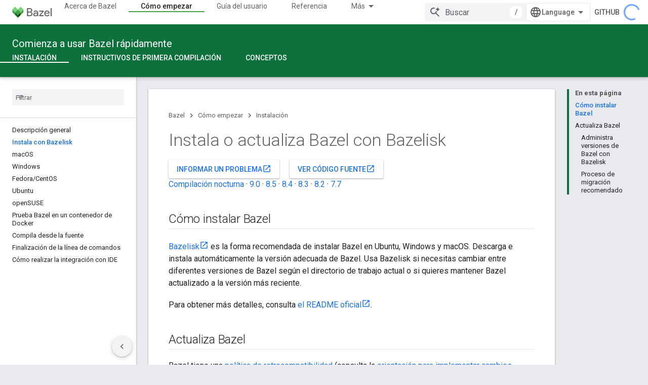

--- FILE ---
content_type: text/html; charset=utf-8
request_url: https://bazel.google.cn/versions/6.4.0/install/bazelisk?authuser=0&hl=es-419
body_size: 15312
content:









<!doctype html>
<html 
      lang="es-419-x-mtfrom-en"
      dir="ltr">
  <head>
    <meta name="google-signin-client-id" content="721724668570-nbkv1cfusk7kk4eni4pjvepaus73b13t.apps.googleusercontent.com"><meta name="google-signin-scope"
          content="profile email"><meta property="og:site_name" content="Bazel">
    <meta property="og:type" content="website"><meta name="googlebot" content="noindex"><meta name="theme-color" content="#0c713a"><meta charset="utf-8">
    <meta content="IE=Edge" http-equiv="X-UA-Compatible">
    <meta name="viewport" content="width=device-width, initial-scale=1">
    

    <link rel="manifest" href="/_pwa/bazel/manifest.json"
          crossorigin="use-credentials">
    <link rel="preconnect" href="//www.gstatic.cn" crossorigin>
    <link rel="preconnect" href="//fonts.gstatic.cn" crossorigin>
    <link rel="preconnect" href="//fonts.googleapis.cn" crossorigin>
    <link rel="preconnect" href="//apis.google.com" crossorigin>
    <link rel="preconnect" href="//www.google-analytics.com" crossorigin><link rel="stylesheet" href="//fonts.googleapis.cn/css?family=Roboto:300,400,400italic,500,500italic,700,700italic|Roboto+Mono:400,500,700&display=swap">
      <link rel="stylesheet"
            href="//fonts.googleapis.cn/css2?family=Material+Icons&family=Material+Symbols+Outlined&display=block"><link rel="stylesheet" href="https://www.gstatic.cn/devrel-devsite/prod/v5ecaab6967af5bdfffc1b93fe7d0ad58c271bf9f563243cec25f323a110134f0/bazel/css/app.css">
      <link rel="shortcut icon" href="https://www.gstatic.cn/devrel-devsite/prod/v5ecaab6967af5bdfffc1b93fe7d0ad58c271bf9f563243cec25f323a110134f0/bazel/images/favicon-prod.png">
    <link rel="apple-touch-icon" href="https://www.gstatic.cn/devrel-devsite/prod/v5ecaab6967af5bdfffc1b93fe7d0ad58c271bf9f563243cec25f323a110134f0/bazel/images/touchicon-180.png"><link rel="canonical" href="https://bazel.google.cn/versions/6.4.0/install/bazelisk?hl=es-419">
      <link rel="alternate" hreflang="en-cn"
          href="https://bazel.google.cn/versions/6.4.0/install/bazelisk" /><link rel="alternate" hreflang="x-default" href="https://bazel.google.cn/versions/6.4.0/install/bazelisk" /><link rel="alternate" hreflang="zh-Hans-cn"
          href="https://bazel.google.cn/versions/6.4.0/install/bazelisk?hl=zh-cn" /><link rel="alternate" hreflang="zh-Hant-cn"
          href="https://bazel.google.cn/versions/6.4.0/install/bazelisk?hl=zh-tw" /><link rel="alternate" hreflang="hi-cn"
          href="https://bazel.google.cn/versions/6.4.0/install/bazelisk?hl=hi" /><link rel="alternate" hreflang="id-cn"
          href="https://bazel.google.cn/versions/6.4.0/install/bazelisk?hl=id" /><link rel="alternate" hreflang="ja-cn"
          href="https://bazel.google.cn/versions/6.4.0/install/bazelisk?hl=ja" /><link rel="alternate" hreflang="ko-cn"
          href="https://bazel.google.cn/versions/6.4.0/install/bazelisk?hl=ko" /><link rel="alternate" hreflang="pt-BR-cn"
          href="https://bazel.google.cn/versions/6.4.0/install/bazelisk?hl=pt-br" /><link rel="alternate" hreflang="es-419-cn"
          href="https://bazel.google.cn/versions/6.4.0/install/bazelisk?hl=es-419" /><link rel="alternate" hreflang="th-cn"
          href="https://bazel.google.cn/versions/6.4.0/install/bazelisk?hl=th" /><link rel="alternate" hreflang="tr-cn"
          href="https://bazel.google.cn/versions/6.4.0/install/bazelisk?hl=tr" /><link rel="alternate" hreflang="vi-cn"
          href="https://bazel.google.cn/versions/6.4.0/install/bazelisk?hl=vi" /><link rel="alternate" hreflang="en"
          href="https://bazel.build/versions/6.4.0/install/bazelisk" /><link rel="alternate" hreflang="x-default" href="https://bazel.build/versions/6.4.0/install/bazelisk" /><link rel="alternate" hreflang="zh-Hans"
          href="https://bazel.build/versions/6.4.0/install/bazelisk?hl=zh-cn" /><link rel="alternate" hreflang="zh-Hant"
          href="https://bazel.build/versions/6.4.0/install/bazelisk?hl=zh-tw" /><link rel="alternate" hreflang="hi"
          href="https://bazel.build/versions/6.4.0/install/bazelisk?hl=hi" /><link rel="alternate" hreflang="id"
          href="https://bazel.build/versions/6.4.0/install/bazelisk?hl=id" /><link rel="alternate" hreflang="ja"
          href="https://bazel.build/versions/6.4.0/install/bazelisk?hl=ja" /><link rel="alternate" hreflang="ko"
          href="https://bazel.build/versions/6.4.0/install/bazelisk?hl=ko" /><link rel="alternate" hreflang="pt-BR"
          href="https://bazel.build/versions/6.4.0/install/bazelisk?hl=pt-br" /><link rel="alternate" hreflang="es-419"
          href="https://bazel.build/versions/6.4.0/install/bazelisk?hl=es-419" /><link rel="alternate" hreflang="th"
          href="https://bazel.build/versions/6.4.0/install/bazelisk?hl=th" /><link rel="alternate" hreflang="tr"
          href="https://bazel.build/versions/6.4.0/install/bazelisk?hl=tr" /><link rel="alternate" hreflang="vi"
          href="https://bazel.build/versions/6.4.0/install/bazelisk?hl=vi" /><title>Instala o actualiza Bazel con Bazelisk</title>

<meta property="og:title" content="Instala o actualiza Bazel con Bazelisk"><meta property="og:url" content="https://bazel.google.cn/versions/6.4.0/install/bazelisk?hl=es-419"><meta property="og:locale" content="es_419"><script type="application/ld+json">
  {
    "@context": "https://schema.org",
    "@type": "Article",
    
    "headline": "Instala o actualiza Bazel con Bazelisk"
  }
</script><link rel="alternate machine-translated-from" hreflang="en"
        href="https://bazel.google.cn/versions/6.4.0/install/bazelisk?hl=en&amp;authuser=0">
  

  

  


    
      <link rel="stylesheet" href="/extras.css"></head>
  <body class="color-scheme--light"
        template="page"
        theme="bazel-theme"
        type="article"
        
        
        
        layout="docs"
        
        block-apix
        
        
        
        display-toc
        pending>
  
    <devsite-progress type="indeterminate" id="app-progress"></devsite-progress>
  
  
    <a href="#main-content" class="skip-link button">
      
      Ir al contenido principal
    </a>
    <section class="devsite-wrapper">
      <devsite-cookie-notification-bar></devsite-cookie-notification-bar><devsite-header role="banner">
  
    





















<div class="devsite-header--inner" data-nosnippet>
  <div class="devsite-top-logo-row-wrapper-wrapper">
    <div class="devsite-top-logo-row-wrapper">
      <div class="devsite-top-logo-row">
        <button type="button" id="devsite-hamburger-menu"
          class="devsite-header-icon-button button-flat material-icons gc-analytics-event"
          data-category="Site-Wide Custom Events"
          data-label="Navigation menu button"
          visually-hidden
          aria-label="Abrir menú">
        </button>
        
<div class="devsite-product-name-wrapper">

  <a href="/" class="devsite-site-logo-link gc-analytics-event"
   data-category="Site-Wide Custom Events" data-label="Site logo" track-type="globalNav"
   track-name="bazel" track-metadata-position="nav"
   track-metadata-eventDetail="nav">
  
  <picture>
    
    <img src="https://www.gstatic.cn/devrel-devsite/prod/v5ecaab6967af5bdfffc1b93fe7d0ad58c271bf9f563243cec25f323a110134f0/bazel/images/lockup.svg" class="devsite-site-logo" alt="Bazel">
  </picture>
  
</a>



  
  
  <span class="devsite-product-name">
    <ul class="devsite-breadcrumb-list"
  >
  
  <li class="devsite-breadcrumb-item
             ">
    
    
    
      
      
    
  </li>
  
</ul>
  </span>

</div>
        <div class="devsite-top-logo-row-middle">
          <div class="devsite-header-upper-tabs">
            
              
              
  <devsite-tabs class="upper-tabs">

    <nav class="devsite-tabs-wrapper" aria-label="Pestañas superiores">
      
        
          <tab  >
            
    <a href="https://bazel.google.cn/versions/6.4.0/about?authuser=0&amp;hl=es-419"
    class="devsite-tabs-content gc-analytics-event "
      track-metadata-eventdetail="https://bazel.google.cn/versions/6.4.0/about?authuser=0&amp;hl=es-419"
    
       track-type="nav"
       track-metadata-position="nav - acerca de bazel"
       track-metadata-module="primary nav"
       
       
         
           data-category="Site-Wide Custom Events"
         
           data-label="Tab: Acerca de Bazel"
         
           track-name="acerca de bazel"
         
       >
    Acerca de Bazel
  
    </a>
    
  
          </tab>
        
      
        
          <tab  class="devsite-active">
            
    <a href="https://bazel.google.cn/versions/6.4.0/start?authuser=0&amp;hl=es-419"
    class="devsite-tabs-content gc-analytics-event "
      track-metadata-eventdetail="https://bazel.google.cn/versions/6.4.0/start?authuser=0&amp;hl=es-419"
    
       track-type="nav"
       track-metadata-position="nav - cómo empezar"
       track-metadata-module="primary nav"
       aria-label="Cómo empezar, selected" 
       
         
           data-category="Site-Wide Custom Events"
         
           data-label="Tab: Cómo empezar"
         
           track-name="cómo empezar"
         
       >
    Cómo empezar
  
    </a>
    
  
          </tab>
        
      
        
          <tab  >
            
    <a href="https://bazel.google.cn/versions/6.4.0/docs?authuser=0&amp;hl=es-419"
    class="devsite-tabs-content gc-analytics-event "
      track-metadata-eventdetail="https://bazel.google.cn/versions/6.4.0/docs?authuser=0&amp;hl=es-419"
    
       track-type="nav"
       track-metadata-position="nav - guía del usuario"
       track-metadata-module="primary nav"
       
       
         
           data-category="Site-Wide Custom Events"
         
           data-label="Tab: Guía del usuario"
         
           track-name="guía del usuario"
         
       >
    Guía del usuario
  
    </a>
    
  
          </tab>
        
      
        
          <tab  >
            
    <a href="https://bazel.google.cn/versions/6.4.0/reference?authuser=0&amp;hl=es-419"
    class="devsite-tabs-content gc-analytics-event "
      track-metadata-eventdetail="https://bazel.google.cn/versions/6.4.0/reference?authuser=0&amp;hl=es-419"
    
       track-type="nav"
       track-metadata-position="nav - referencia"
       track-metadata-module="primary nav"
       
       
         
           data-category="Site-Wide Custom Events"
         
           data-label="Tab: Referencia"
         
           track-name="referencia"
         
       >
    Referencia
  
    </a>
    
  
          </tab>
        
      
        
          <tab  >
            
    <a href="https://bazel.google.cn/versions/6.4.0/extending?authuser=0&amp;hl=es-419"
    class="devsite-tabs-content gc-analytics-event "
      track-metadata-eventdetail="https://bazel.google.cn/versions/6.4.0/extending?authuser=0&amp;hl=es-419"
    
       track-type="nav"
       track-metadata-position="nav - extendiendo"
       track-metadata-module="primary nav"
       
       
         
           data-category="Site-Wide Custom Events"
         
           data-label="Tab: Extendiendo"
         
           track-name="extendiendo"
         
       >
    Extendiendo
  
    </a>
    
  
          </tab>
        
      
        
          <tab  >
            
    <a href="https://bazel.google.cn/versions/6.4.0/community?authuser=0&amp;hl=es-419"
    class="devsite-tabs-content gc-analytics-event "
      track-metadata-eventdetail="https://bazel.google.cn/versions/6.4.0/community?authuser=0&amp;hl=es-419"
    
       track-type="nav"
       track-metadata-position="nav - comunidad"
       track-metadata-module="primary nav"
       
       
         
           data-category="Site-Wide Custom Events"
         
           data-label="Tab: Comunidad"
         
           track-name="comunidad"
         
       >
    Comunidad
  
    </a>
    
  
          </tab>
        
      
        
          <tab class="devsite-dropdown
    
    
    
    ">
  
    <a href="https://bazel.google.cn/versions?authuser=0&amp;hl=es-419"
    class="devsite-tabs-content gc-analytics-event "
      track-metadata-eventdetail="https://bazel.google.cn/versions?authuser=0&amp;hl=es-419"
    
       track-type="nav"
       track-metadata-position="nav - documentos con distintas versiones"
       track-metadata-module="primary nav"
       
       
         
           data-category="Site-Wide Custom Events"
         
           data-label="Tab: Documentos con distintas versiones"
         
           track-name="documentos con distintas versiones"
         
       >
    Documentos con distintas versiones
  
    </a>
    
      <button
         aria-haspopup="menu"
         aria-expanded="false"
         aria-label="Menú desplegable de Documentos con distintas versiones"
         track-type="nav"
         track-metadata-eventdetail="https://bazel.google.cn/versions?authuser=0&amp;hl=es-419"
         track-metadata-position="nav - documentos con distintas versiones"
         track-metadata-module="primary nav"
         
          
            data-category="Site-Wide Custom Events"
          
            data-label="Tab: Documentos con distintas versiones"
          
            track-name="documentos con distintas versiones"
          
        
         class="devsite-tabs-dropdown-toggle devsite-icon devsite-icon-arrow-drop-down"></button>
    
  
  <div class="devsite-tabs-dropdown" role="menu" aria-label="submenu" hidden>
    
    <div class="devsite-tabs-dropdown-content">
      
        <div class="devsite-tabs-dropdown-column
                    ">
          
            <ul class="devsite-tabs-dropdown-section
                       ">
              
              
              
                <li class="devsite-nav-item">
                  <a href="https://bazel.google.cn/versions/9.0.0?authuser=0&amp;hl=es-419"
                    
                     track-type="nav"
                     track-metadata-eventdetail="https://bazel.google.cn/versions/9.0.0?authuser=0&amp;hl=es-419"
                     track-metadata-position="nav - documentos con distintas versiones"
                     track-metadata-module="tertiary nav"
                     
                     tooltip
                  >
                    
                    <div class="devsite-nav-item-title">
                      9.0
                    </div>
                    
                  </a>
                </li>
              
                <li class="devsite-nav-item">
                  <a href="https://bazel.google.cn/versions/8.5.0?authuser=0&amp;hl=es-419"
                    
                     track-type="nav"
                     track-metadata-eventdetail="https://bazel.google.cn/versions/8.5.0?authuser=0&amp;hl=es-419"
                     track-metadata-position="nav - documentos con distintas versiones"
                     track-metadata-module="tertiary nav"
                     
                     tooltip
                  >
                    
                    <div class="devsite-nav-item-title">
                      8.5
                    </div>
                    
                  </a>
                </li>
              
                <li class="devsite-nav-item">
                  <a href="https://bazel.google.cn/versions/8.4.0?authuser=0&amp;hl=es-419"
                    
                     track-type="nav"
                     track-metadata-eventdetail="https://bazel.google.cn/versions/8.4.0?authuser=0&amp;hl=es-419"
                     track-metadata-position="nav - documentos con distintas versiones"
                     track-metadata-module="tertiary nav"
                     
                     tooltip
                  >
                    
                    <div class="devsite-nav-item-title">
                      8.4
                    </div>
                    
                  </a>
                </li>
              
                <li class="devsite-nav-item">
                  <a href="https://bazel.google.cn/versions/8.3.0?authuser=0&amp;hl=es-419"
                    
                     track-type="nav"
                     track-metadata-eventdetail="https://bazel.google.cn/versions/8.3.0?authuser=0&amp;hl=es-419"
                     track-metadata-position="nav - documentos con distintas versiones"
                     track-metadata-module="tertiary nav"
                     
                     tooltip
                  >
                    
                    <div class="devsite-nav-item-title">
                      8.3
                    </div>
                    
                  </a>
                </li>
              
                <li class="devsite-nav-item">
                  <a href="https://bazel.google.cn/versions/8.2.0?authuser=0&amp;hl=es-419"
                    
                     track-type="nav"
                     track-metadata-eventdetail="https://bazel.google.cn/versions/8.2.0?authuser=0&amp;hl=es-419"
                     track-metadata-position="nav - documentos con distintas versiones"
                     track-metadata-module="tertiary nav"
                     
                     tooltip
                  >
                    
                    <div class="devsite-nav-item-title">
                      8.2
                    </div>
                    
                  </a>
                </li>
              
                <li class="devsite-nav-item">
                  <a href="https://bazel.google.cn/versions/7.7.0?authuser=0&amp;hl=es-419"
                    
                     track-type="nav"
                     track-metadata-eventdetail="https://bazel.google.cn/versions/7.7.0?authuser=0&amp;hl=es-419"
                     track-metadata-position="nav - documentos con distintas versiones"
                     track-metadata-module="tertiary nav"
                     
                     tooltip
                  >
                    
                    <div class="devsite-nav-item-title">
                      7.7
                    </div>
                    
                  </a>
                </li>
              
                <li class="devsite-nav-item">
                  <a href="https://bazel.google.cn/versions/6.5.0?authuser=0&amp;hl=es-419"
                    
                     track-type="nav"
                     track-metadata-eventdetail="https://bazel.google.cn/versions/6.5.0?authuser=0&amp;hl=es-419"
                     track-metadata-position="nav - documentos con distintas versiones"
                     track-metadata-module="tertiary nav"
                     
                     tooltip
                  >
                    
                    <div class="devsite-nav-item-title">
                      6.5
                    </div>
                    
                  </a>
                </li>
              
                <li class="devsite-nav-item">
                  <a href="https://docs.bazel.build/versions/5.4.1/bazel-overview.html?authuser=0&amp;hl=es-419"
                    
                     track-type="nav"
                     track-metadata-eventdetail="https://docs.bazel.build/versions/5.4.1/bazel-overview.html?authuser=0&amp;hl=es-419"
                     track-metadata-position="nav - documentos con distintas versiones"
                     track-metadata-module="tertiary nav"
                     
                     tooltip
                  >
                    
                    <div class="devsite-nav-item-title">
                      5.4.1
                    </div>
                    
                  </a>
                </li>
              
            </ul>
          
        </div>
      
        <div class="devsite-tabs-dropdown-column
                    ">
          
            <ul class="devsite-tabs-dropdown-section
                       ">
              
              
              
                <li class="devsite-nav-item">
                  <a href="https://bazel.google.cn/?authuser=0&amp;hl=es-419"
                    
                     track-type="nav"
                     track-metadata-eventdetail="https://bazel.google.cn/?authuser=0&amp;hl=es-419"
                     track-metadata-position="nav - documentos con distintas versiones"
                     track-metadata-module="tertiary nav"
                     
                     tooltip
                  >
                    
                    <div class="devsite-nav-item-title">
                      Por noche
                    </div>
                    
                  </a>
                </li>
              
                <li class="devsite-nav-item">
                  <a href="https://bazel.google.cn/versions?authuser=0&amp;hl=es-419"
                    
                     track-type="nav"
                     track-metadata-eventdetail="https://bazel.google.cn/versions?authuser=0&amp;hl=es-419"
                     track-metadata-position="nav - documentos con distintas versiones"
                     track-metadata-module="tertiary nav"
                     
                     tooltip
                  >
                    
                    <div class="devsite-nav-item-title">
                      Más…
                    </div>
                    
                  </a>
                </li>
              
            </ul>
          
        </div>
      
    </div>
  </div>
</tab>
        
      
    </nav>

  </devsite-tabs>

            
           </div>
          
<devsite-search
    
    
    enable-suggestions
      
    
    enable-search-summaries
    project-name="Bazel"
    tenant-name="Bazel"
    
    
    
    
    
    >
  <form class="devsite-search-form" action="https://bazel.google.cn/s/results?authuser=0&amp;hl=es-419" method="GET">
    <div class="devsite-search-container">
      <button type="button"
              search-open
              class="devsite-search-button devsite-header-icon-button button-flat material-icons"
              
              aria-label="Abrir la búsqueda"></button>
      <div class="devsite-searchbox">
        <input
          aria-activedescendant=""
          aria-autocomplete="list"
          
          aria-label="Buscar"
          aria-expanded="false"
          aria-haspopup="listbox"
          autocomplete="off"
          class="devsite-search-field devsite-search-query"
          name="q"
          
          placeholder="Buscar"
          role="combobox"
          type="text"
          value=""
          >
          <div class="devsite-search-image material-icons" aria-hidden="true">
            
              <svg class="devsite-search-ai-image" width="24" height="24" viewBox="0 0 24 24" fill="none" xmlns="http://www.w3.org/2000/svg">
                  <g clip-path="url(#clip0_6641_386)">
                    <path d="M19.6 21L13.3 14.7C12.8 15.1 12.225 15.4167 11.575 15.65C10.925 15.8833 10.2333 16 9.5 16C7.68333 16 6.14167 15.375 4.875 14.125C3.625 12.8583 3 11.3167 3 9.5C3 7.68333 3.625 6.15 4.875 4.9C6.14167 3.63333 7.68333 3 9.5 3C10.0167 3 10.5167 3.05833 11 3.175C11.4833 3.275 11.9417 3.43333 12.375 3.65L10.825 5.2C10.6083 5.13333 10.3917 5.08333 10.175 5.05C9.95833 5.01667 9.73333 5 9.5 5C8.25 5 7.18333 5.44167 6.3 6.325C5.43333 7.19167 5 8.25 5 9.5C5 10.75 5.43333 11.8167 6.3 12.7C7.18333 13.5667 8.25 14 9.5 14C10.6667 14 11.6667 13.625 12.5 12.875C13.35 12.1083 13.8417 11.15 13.975 10H15.975C15.925 10.6333 15.7833 11.2333 15.55 11.8C15.3333 12.3667 15.05 12.8667 14.7 13.3L21 19.6L19.6 21ZM17.5 12C17.5 10.4667 16.9667 9.16667 15.9 8.1C14.8333 7.03333 13.5333 6.5 12 6.5C13.5333 6.5 14.8333 5.96667 15.9 4.9C16.9667 3.83333 17.5 2.53333 17.5 0.999999C17.5 2.53333 18.0333 3.83333 19.1 4.9C20.1667 5.96667 21.4667 6.5 23 6.5C21.4667 6.5 20.1667 7.03333 19.1 8.1C18.0333 9.16667 17.5 10.4667 17.5 12Z" fill="#5F6368"/>
                  </g>
                <defs>
                <clipPath id="clip0_6641_386">
                <rect width="24" height="24" fill="white"/>
                </clipPath>
                </defs>
              </svg>
            
          </div>
          <div class="devsite-search-shortcut-icon-container" aria-hidden="true">
            <kbd class="devsite-search-shortcut-icon">/</kbd>
          </div>
      </div>
    </div>
  </form>
  <button type="button"
          search-close
          class="devsite-search-button devsite-header-icon-button button-flat material-icons"
          
          aria-label="Cerrar la búsqueda"></button>
</devsite-search>

        </div>

        

          

          

          

          
<devsite-language-selector>
  <ul role="presentation">
    
    
    <li role="presentation">
      <a role="menuitem" lang="en"
        >English</a>
    </li>
    
    <li role="presentation">
      <a role="menuitem" lang="de"
        >Deutsch</a>
    </li>
    
    <li role="presentation">
      <a role="menuitem" lang="es"
        >Español</a>
    </li>
    
    <li role="presentation">
      <a role="menuitem" lang="es_419"
        >Español – América Latina</a>
    </li>
    
    <li role="presentation">
      <a role="menuitem" lang="fr"
        >Français</a>
    </li>
    
    <li role="presentation">
      <a role="menuitem" lang="id"
        >Indonesia</a>
    </li>
    
    <li role="presentation">
      <a role="menuitem" lang="it"
        >Italiano</a>
    </li>
    
    <li role="presentation">
      <a role="menuitem" lang="pl"
        >Polski</a>
    </li>
    
    <li role="presentation">
      <a role="menuitem" lang="pt"
        >Português</a>
    </li>
    
    <li role="presentation">
      <a role="menuitem" lang="pt_br"
        >Português – Brasil</a>
    </li>
    
    <li role="presentation">
      <a role="menuitem" lang="vi"
        >Tiếng Việt</a>
    </li>
    
    <li role="presentation">
      <a role="menuitem" lang="tr"
        >Türkçe</a>
    </li>
    
    <li role="presentation">
      <a role="menuitem" lang="ru"
        >Русский</a>
    </li>
    
    <li role="presentation">
      <a role="menuitem" lang="he"
        >עברית</a>
    </li>
    
    <li role="presentation">
      <a role="menuitem" lang="ar"
        >العربيّة</a>
    </li>
    
    <li role="presentation">
      <a role="menuitem" lang="fa"
        >فارسی</a>
    </li>
    
    <li role="presentation">
      <a role="menuitem" lang="hi"
        >हिंदी</a>
    </li>
    
    <li role="presentation">
      <a role="menuitem" lang="bn"
        >বাংলা</a>
    </li>
    
    <li role="presentation">
      <a role="menuitem" lang="th"
        >ภาษาไทย</a>
    </li>
    
    <li role="presentation">
      <a role="menuitem" lang="zh_cn"
        >中文 – 简体</a>
    </li>
    
    <li role="presentation">
      <a role="menuitem" lang="zh_tw"
        >中文 – 繁體</a>
    </li>
    
    <li role="presentation">
      <a role="menuitem" lang="ja"
        >日本語</a>
    </li>
    
    <li role="presentation">
      <a role="menuitem" lang="ko"
        >한국어</a>
    </li>
    
  </ul>
</devsite-language-selector>


          
            <a class="devsite-header-link devsite-top-button button gc-analytics-event "
    href="//github.com/bazelbuild/bazel/"
    data-category="Site-Wide Custom Events"
    data-label="Site header link: GitHub"
    >
  GitHub
</a>
          

        

        
        
        
          <devsite-openid-user id="devsite-user"></devsite-openid-user>
        
      </div>
    </div>
  </div>



  <div class="devsite-collapsible-section
    ">
    <div class="devsite-header-background">
      
        
          <div class="devsite-product-id-row"
           >
            <div class="devsite-product-description-row">
              
                
                <div class="devsite-product-id">
                  
                  
                  
                    <ul class="devsite-breadcrumb-list"
  >
  
  <li class="devsite-breadcrumb-item
             ">
    
    
    
      
        
  <a href="https://bazel.google.cn/versions/6.4.0/start?authuser=0&amp;hl=es-419"
      
        class="devsite-breadcrumb-link gc-analytics-event"
      
        data-category="Site-Wide Custom Events"
      
        data-label="Lower Header"
      
        data-value="1"
      
        track-type="globalNav"
      
        track-name="breadcrumb"
      
        track-metadata-position="1"
      
        track-metadata-eventdetail=""
      
    >
    
          Comienza a usar Bazel rápidamente
        
  </a>
  
      
    
  </li>
  
</ul>
                </div>
                
              
              
            </div>
            
          </div>
          
        
      
      
        <div class="devsite-doc-set-nav-row">
          
          
            
            
  <devsite-tabs class="lower-tabs">

    <nav class="devsite-tabs-wrapper" aria-label="Pestañas inferiores">
      
        
          <tab  class="devsite-active">
            
    <a href="https://bazel.google.cn/versions/6.4.0/install?authuser=0&amp;hl=es-419"
    class="devsite-tabs-content gc-analytics-event "
      track-metadata-eventdetail="https://bazel.google.cn/versions/6.4.0/install?authuser=0&amp;hl=es-419"
    
       track-type="nav"
       track-metadata-position="nav - instalación"
       track-metadata-module="primary nav"
       aria-label="Instalación, selected" 
       
         
           data-category="Site-Wide Custom Events"
         
           data-label="Tab: Instalación"
         
           track-name="instalación"
         
       >
    Instalación
  
    </a>
    
  
          </tab>
        
      
        
          <tab  >
            
    <a href="https://bazel.google.cn/versions/6.4.0/start/cpp?authuser=0&amp;hl=es-419"
    class="devsite-tabs-content gc-analytics-event "
      track-metadata-eventdetail="https://bazel.google.cn/versions/6.4.0/start/cpp?authuser=0&amp;hl=es-419"
    
       track-type="nav"
       track-metadata-position="nav - instructivos de primera compilación"
       track-metadata-module="primary nav"
       
       
         
           data-category="Site-Wide Custom Events"
         
           data-label="Tab: Instructivos de primera compilación"
         
           track-name="instructivos de primera compilación"
         
       >
    Instructivos de primera compilación
  
    </a>
    
  
          </tab>
        
      
        
          <tab  >
            
    <a href="https://bazel.google.cn/versions/6.4.0/concepts/build-ref?authuser=0&amp;hl=es-419"
    class="devsite-tabs-content gc-analytics-event "
      track-metadata-eventdetail="https://bazel.google.cn/versions/6.4.0/concepts/build-ref?authuser=0&amp;hl=es-419"
    
       track-type="nav"
       track-metadata-position="nav - conceptos"
       track-metadata-module="primary nav"
       
       
         
           data-category="Site-Wide Custom Events"
         
           data-label="Tab: Conceptos"
         
           track-name="conceptos"
         
       >
    Conceptos
  
    </a>
    
  
          </tab>
        
      
    </nav>

  </devsite-tabs>

          
          
        </div>
      
    </div>
  </div>

</div>



  

  
</devsite-header>
      <devsite-book-nav scrollbars >
        
          





















<div class="devsite-book-nav-filter"
     >
  <span class="filter-list-icon material-icons" aria-hidden="true"></span>
  <input type="text"
         placeholder="Filtrar"
         
         aria-label="Escribe para filtrar"
         role="searchbox">
  
  <span class="filter-clear-button hidden"
        data-title="Borrar filtro"
        aria-label="Borrar filtro"
        role="button"
        tabindex="0"></span>
</div>

<nav class="devsite-book-nav devsite-nav nocontent"
     aria-label="Menú lateral">
  <div class="devsite-mobile-header">
    <button type="button"
            id="devsite-close-nav"
            class="devsite-header-icon-button button-flat material-icons gc-analytics-event"
            data-category="Site-Wide Custom Events"
            data-label="Close navigation"
            aria-label="Cerrar navegación">
    </button>
    <div class="devsite-product-name-wrapper">

  <a href="/" class="devsite-site-logo-link gc-analytics-event"
   data-category="Site-Wide Custom Events" data-label="Site logo" track-type="globalNav"
   track-name="bazel" track-metadata-position="nav"
   track-metadata-eventDetail="nav">
  
  <picture>
    
    <img src="https://www.gstatic.cn/devrel-devsite/prod/v5ecaab6967af5bdfffc1b93fe7d0ad58c271bf9f563243cec25f323a110134f0/bazel/images/lockup.svg" class="devsite-site-logo" alt="Bazel">
  </picture>
  
</a>


  
      <span class="devsite-product-name">
        
        
        <ul class="devsite-breadcrumb-list"
  >
  
  <li class="devsite-breadcrumb-item
             ">
    
    
    
      
      
    
  </li>
  
</ul>
      </span>
    

</div>
  </div>

  <div class="devsite-book-nav-wrapper">
    <div class="devsite-mobile-nav-top">
      
        <ul class="devsite-nav-list">
          
            <li class="devsite-nav-item">
              
  
  <a href="/versions/6.4.0/about"
    
       class="devsite-nav-title gc-analytics-event
              
              "
    

    
      
        data-category="Site-Wide Custom Events"
      
        data-label="Tab: Acerca de Bazel"
      
        track-name="acerca de bazel"
      
    
     data-category="Site-Wide Custom Events"
     data-label="Responsive Tab: Acerca de Bazel"
     track-type="globalNav"
     track-metadata-eventDetail="globalMenu"
     track-metadata-position="nav">
  
    <span class="devsite-nav-text" tooltip >
      Acerca de Bazel
   </span>
    
  
  </a>
  

  
              
            </li>
          
            <li class="devsite-nav-item">
              
  
  <a href="/versions/6.4.0/start"
    
       class="devsite-nav-title gc-analytics-event
              
              devsite-nav-active"
    

    
      
        data-category="Site-Wide Custom Events"
      
        data-label="Tab: Cómo empezar"
      
        track-name="cómo empezar"
      
    
     data-category="Site-Wide Custom Events"
     data-label="Responsive Tab: Cómo empezar"
     track-type="globalNav"
     track-metadata-eventDetail="globalMenu"
     track-metadata-position="nav">
  
    <span class="devsite-nav-text" tooltip >
      Cómo empezar
   </span>
    
  
  </a>
  

  
              
                <ul class="devsite-nav-responsive-tabs">
                  
                    
                    
                    
                    <li class="devsite-nav-item">
                      
  
  <a href="/versions/6.4.0/install"
    
       class="devsite-nav-title gc-analytics-event
              
              devsite-nav-active"
    

    
      
        data-category="Site-Wide Custom Events"
      
        data-label="Tab: Instalación"
      
        track-name="instalación"
      
    
     data-category="Site-Wide Custom Events"
     data-label="Responsive Tab: Instalación"
     track-type="globalNav"
     track-metadata-eventDetail="globalMenu"
     track-metadata-position="nav">
  
    <span class="devsite-nav-text" tooltip menu="_book">
      Instalación
   </span>
    
  
  </a>
  

  
                    </li>
                  
                    
                    
                    
                    <li class="devsite-nav-item">
                      
  
  <a href="/versions/6.4.0/start/cpp"
    
       class="devsite-nav-title gc-analytics-event
              
              "
    

    
      
        data-category="Site-Wide Custom Events"
      
        data-label="Tab: Instructivos de primera compilación"
      
        track-name="instructivos de primera compilación"
      
    
     data-category="Site-Wide Custom Events"
     data-label="Responsive Tab: Instructivos de primera compilación"
     track-type="globalNav"
     track-metadata-eventDetail="globalMenu"
     track-metadata-position="nav">
  
    <span class="devsite-nav-text" tooltip >
      Instructivos de primera compilación
   </span>
    
  
  </a>
  

  
                    </li>
                  
                    
                    
                    
                    <li class="devsite-nav-item">
                      
  
  <a href="/versions/6.4.0/concepts/build-ref"
    
       class="devsite-nav-title gc-analytics-event
              
              "
    

    
      
        data-category="Site-Wide Custom Events"
      
        data-label="Tab: Conceptos"
      
        track-name="conceptos"
      
    
     data-category="Site-Wide Custom Events"
     data-label="Responsive Tab: Conceptos"
     track-type="globalNav"
     track-metadata-eventDetail="globalMenu"
     track-metadata-position="nav">
  
    <span class="devsite-nav-text" tooltip >
      Conceptos
   </span>
    
  
  </a>
  

  
                    </li>
                  
                </ul>
              
            </li>
          
            <li class="devsite-nav-item">
              
  
  <a href="/versions/6.4.0/docs"
    
       class="devsite-nav-title gc-analytics-event
              
              "
    

    
      
        data-category="Site-Wide Custom Events"
      
        data-label="Tab: Guía del usuario"
      
        track-name="guía del usuario"
      
    
     data-category="Site-Wide Custom Events"
     data-label="Responsive Tab: Guía del usuario"
     track-type="globalNav"
     track-metadata-eventDetail="globalMenu"
     track-metadata-position="nav">
  
    <span class="devsite-nav-text" tooltip >
      Guía del usuario
   </span>
    
  
  </a>
  

  
              
            </li>
          
            <li class="devsite-nav-item">
              
  
  <a href="/versions/6.4.0/reference"
    
       class="devsite-nav-title gc-analytics-event
              
              "
    

    
      
        data-category="Site-Wide Custom Events"
      
        data-label="Tab: Referencia"
      
        track-name="referencia"
      
    
     data-category="Site-Wide Custom Events"
     data-label="Responsive Tab: Referencia"
     track-type="globalNav"
     track-metadata-eventDetail="globalMenu"
     track-metadata-position="nav">
  
    <span class="devsite-nav-text" tooltip >
      Referencia
   </span>
    
  
  </a>
  

  
              
            </li>
          
            <li class="devsite-nav-item">
              
  
  <a href="/versions/6.4.0/extending"
    
       class="devsite-nav-title gc-analytics-event
              
              "
    

    
      
        data-category="Site-Wide Custom Events"
      
        data-label="Tab: Extendiendo"
      
        track-name="extendiendo"
      
    
     data-category="Site-Wide Custom Events"
     data-label="Responsive Tab: Extendiendo"
     track-type="globalNav"
     track-metadata-eventDetail="globalMenu"
     track-metadata-position="nav">
  
    <span class="devsite-nav-text" tooltip >
      Extendiendo
   </span>
    
  
  </a>
  

  
              
            </li>
          
            <li class="devsite-nav-item">
              
  
  <a href="/versions/6.4.0/community"
    
       class="devsite-nav-title gc-analytics-event
              
              "
    

    
      
        data-category="Site-Wide Custom Events"
      
        data-label="Tab: Comunidad"
      
        track-name="comunidad"
      
    
     data-category="Site-Wide Custom Events"
     data-label="Responsive Tab: Comunidad"
     track-type="globalNav"
     track-metadata-eventDetail="globalMenu"
     track-metadata-position="nav">
  
    <span class="devsite-nav-text" tooltip >
      Comunidad
   </span>
    
  
  </a>
  

  
              
            </li>
          
            <li class="devsite-nav-item">
              
  
  <a href="/versions"
    
       class="devsite-nav-title gc-analytics-event
              
              "
    

    
      
        data-category="Site-Wide Custom Events"
      
        data-label="Tab: Documentos con distintas versiones"
      
        track-name="documentos con distintas versiones"
      
    
     data-category="Site-Wide Custom Events"
     data-label="Responsive Tab: Documentos con distintas versiones"
     track-type="globalNav"
     track-metadata-eventDetail="globalMenu"
     track-metadata-position="nav">
  
    <span class="devsite-nav-text" tooltip >
      Documentos con distintas versiones
   </span>
    
  
  </a>
  

  
    <ul class="devsite-nav-responsive-tabs devsite-nav-has-menu
               ">
      
<li class="devsite-nav-item">

  
  <span
    
       class="devsite-nav-title"
       tooltip
    
    
      
        data-category="Site-Wide Custom Events"
      
        data-label="Tab: Documentos con distintas versiones"
      
        track-name="documentos con distintas versiones"
      
    >
  
    <span class="devsite-nav-text" tooltip menu="Documentos con distintas versiones">
      Más
   </span>
    
    <span class="devsite-nav-icon material-icons" data-icon="forward"
          menu="Documentos con distintas versiones">
    </span>
    
  
  </span>
  

</li>

    </ul>
  
              
            </li>
          
          
    
    
<li class="devsite-nav-item">

  
  <a href="//github.com/bazelbuild/bazel/"
    
       class="devsite-nav-title gc-analytics-event "
    

    
     data-category="Site-Wide Custom Events"
     data-label="Responsive Tab: GitHub"
     track-type="navMenu"
     track-metadata-eventDetail="globalMenu"
     track-metadata-position="nav">
  
    <span class="devsite-nav-text" tooltip >
      GitHub
   </span>
    
  
  </a>
  

</li>

  
          
        </ul>
      
    </div>
    
      <div class="devsite-mobile-nav-bottom">
        
          
          <ul class="devsite-nav-list" menu="_book">
            <li class="devsite-nav-item"><a href="/versions/6.4.0/install"
        class="devsite-nav-title gc-analytics-event"
        data-category="Site-Wide Custom Events"
        data-label="Book nav link, pathname: /versions/6.4.0/install"
        track-type="bookNav"
        track-name="click"
        track-metadata-eventdetail="/versions/6.4.0/install"
      ><span class="devsite-nav-text" tooltip>Descripción general</span></a></li>

  <li class="devsite-nav-item"><a href="/versions/6.4.0/install/bazelisk"
        class="devsite-nav-title gc-analytics-event"
        data-category="Site-Wide Custom Events"
        data-label="Book nav link, pathname: /versions/6.4.0/install/bazelisk"
        track-type="bookNav"
        track-name="click"
        track-metadata-eventdetail="/versions/6.4.0/install/bazelisk"
      ><span class="devsite-nav-text" tooltip>Instala con Bazelisk</span></a></li>

  <li class="devsite-nav-item"><a href="/versions/6.4.0/install/os-x"
        class="devsite-nav-title gc-analytics-event"
        data-category="Site-Wide Custom Events"
        data-label="Book nav link, pathname: /versions/6.4.0/install/os-x"
        track-type="bookNav"
        track-name="click"
        track-metadata-eventdetail="/versions/6.4.0/install/os-x"
      ><span class="devsite-nav-text" tooltip>macOS</span></a></li>

  <li class="devsite-nav-item"><a href="/versions/6.4.0/install/windows"
        class="devsite-nav-title gc-analytics-event"
        data-category="Site-Wide Custom Events"
        data-label="Book nav link, pathname: /versions/6.4.0/install/windows"
        track-type="bookNav"
        track-name="click"
        track-metadata-eventdetail="/versions/6.4.0/install/windows"
      ><span class="devsite-nav-text" tooltip>Windows</span></a></li>

  <li class="devsite-nav-item"><a href="/versions/6.4.0/install/redhat"
        class="devsite-nav-title gc-analytics-event"
        data-category="Site-Wide Custom Events"
        data-label="Book nav link, pathname: /versions/6.4.0/install/redhat"
        track-type="bookNav"
        track-name="click"
        track-metadata-eventdetail="/versions/6.4.0/install/redhat"
      ><span class="devsite-nav-text" tooltip>Fedora/CentOS</span></a></li>

  <li class="devsite-nav-item"><a href="/versions/6.4.0/install/ubuntu"
        class="devsite-nav-title gc-analytics-event"
        data-category="Site-Wide Custom Events"
        data-label="Book nav link, pathname: /versions/6.4.0/install/ubuntu"
        track-type="bookNav"
        track-name="click"
        track-metadata-eventdetail="/versions/6.4.0/install/ubuntu"
      ><span class="devsite-nav-text" tooltip>Ubuntu</span></a></li>

  <li class="devsite-nav-item"><a href="/versions/6.4.0/install/suse"
        class="devsite-nav-title gc-analytics-event"
        data-category="Site-Wide Custom Events"
        data-label="Book nav link, pathname: /versions/6.4.0/install/suse"
        track-type="bookNav"
        track-name="click"
        track-metadata-eventdetail="/versions/6.4.0/install/suse"
      ><span class="devsite-nav-text" tooltip>openSUSE</span></a></li>

  <li class="devsite-nav-item"><a href="/versions/6.4.0/install/docker-container"
        class="devsite-nav-title gc-analytics-event"
        data-category="Site-Wide Custom Events"
        data-label="Book nav link, pathname: /versions/6.4.0/install/docker-container"
        track-type="bookNav"
        track-name="click"
        track-metadata-eventdetail="/versions/6.4.0/install/docker-container"
      ><span class="devsite-nav-text" tooltip>Prueba Bazel en un contenedor de Docker</span></a></li>

  <li class="devsite-nav-item"><a href="/versions/6.4.0/install/compile-source"
        class="devsite-nav-title gc-analytics-event"
        data-category="Site-Wide Custom Events"
        data-label="Book nav link, pathname: /versions/6.4.0/install/compile-source"
        track-type="bookNav"
        track-name="click"
        track-metadata-eventdetail="/versions/6.4.0/install/compile-source"
      ><span class="devsite-nav-text" tooltip>Compila desde la fuente</span></a></li>

  <li class="devsite-nav-item"><a href="/versions/6.4.0/install/completion"
        class="devsite-nav-title gc-analytics-event"
        data-category="Site-Wide Custom Events"
        data-label="Book nav link, pathname: /versions/6.4.0/install/completion"
        track-type="bookNav"
        track-name="click"
        track-metadata-eventdetail="/versions/6.4.0/install/completion"
      ><span class="devsite-nav-text" tooltip>Finalización de la línea de comandos</span></a></li>

  <li class="devsite-nav-item"><a href="/versions/6.4.0/install/ide"
        class="devsite-nav-title gc-analytics-event"
        data-category="Site-Wide Custom Events"
        data-label="Book nav link, pathname: /versions/6.4.0/install/ide"
        track-type="bookNav"
        track-name="click"
        track-metadata-eventdetail="/versions/6.4.0/install/ide"
      ><span class="devsite-nav-text" tooltip>Cómo realizar la integración con IDE</span></a></li>
          </ul>
        
        
          
    
  
    
  
    
  
    
  
    
  
    
  
    
      
      <ul class="devsite-nav-list" menu="Documentos con distintas versiones"
          aria-label="Menú lateral" hidden>
        
          
            
            
              
<li class="devsite-nav-item">

  
  <a href="/versions/9.0.0"
    
       class="devsite-nav-title gc-analytics-event
              
              "
    

    
     data-category="Site-Wide Custom Events"
     data-label="Responsive Tab: 9.0"
     track-type="navMenu"
     track-metadata-eventDetail="globalMenu"
     track-metadata-position="nav">
  
    <span class="devsite-nav-text" tooltip >
      9.0
   </span>
    
  
  </a>
  

</li>

            
              
<li class="devsite-nav-item">

  
  <a href="/versions/8.5.0"
    
       class="devsite-nav-title gc-analytics-event
              
              "
    

    
     data-category="Site-Wide Custom Events"
     data-label="Responsive Tab: 8.5"
     track-type="navMenu"
     track-metadata-eventDetail="globalMenu"
     track-metadata-position="nav">
  
    <span class="devsite-nav-text" tooltip >
      8.5
   </span>
    
  
  </a>
  

</li>

            
              
<li class="devsite-nav-item">

  
  <a href="/versions/8.4.0"
    
       class="devsite-nav-title gc-analytics-event
              
              "
    

    
     data-category="Site-Wide Custom Events"
     data-label="Responsive Tab: 8.4"
     track-type="navMenu"
     track-metadata-eventDetail="globalMenu"
     track-metadata-position="nav">
  
    <span class="devsite-nav-text" tooltip >
      8.4
   </span>
    
  
  </a>
  

</li>

            
              
<li class="devsite-nav-item">

  
  <a href="/versions/8.3.0"
    
       class="devsite-nav-title gc-analytics-event
              
              "
    

    
     data-category="Site-Wide Custom Events"
     data-label="Responsive Tab: 8.3"
     track-type="navMenu"
     track-metadata-eventDetail="globalMenu"
     track-metadata-position="nav">
  
    <span class="devsite-nav-text" tooltip >
      8.3
   </span>
    
  
  </a>
  

</li>

            
              
<li class="devsite-nav-item">

  
  <a href="/versions/8.2.0"
    
       class="devsite-nav-title gc-analytics-event
              
              "
    

    
     data-category="Site-Wide Custom Events"
     data-label="Responsive Tab: 8.2"
     track-type="navMenu"
     track-metadata-eventDetail="globalMenu"
     track-metadata-position="nav">
  
    <span class="devsite-nav-text" tooltip >
      8.2
   </span>
    
  
  </a>
  

</li>

            
              
<li class="devsite-nav-item">

  
  <a href="/versions/7.7.0"
    
       class="devsite-nav-title gc-analytics-event
              
              "
    

    
     data-category="Site-Wide Custom Events"
     data-label="Responsive Tab: 7.7"
     track-type="navMenu"
     track-metadata-eventDetail="globalMenu"
     track-metadata-position="nav">
  
    <span class="devsite-nav-text" tooltip >
      7.7
   </span>
    
  
  </a>
  

</li>

            
              
<li class="devsite-nav-item">

  
  <a href="/versions/6.5.0"
    
       class="devsite-nav-title gc-analytics-event
              
              "
    

    
     data-category="Site-Wide Custom Events"
     data-label="Responsive Tab: 6.5"
     track-type="navMenu"
     track-metadata-eventDetail="globalMenu"
     track-metadata-position="nav">
  
    <span class="devsite-nav-text" tooltip >
      6.5
   </span>
    
  
  </a>
  

</li>

            
              
<li class="devsite-nav-item">

  
  <a href="https://docs.bazel.build/versions/5.4.1/bazel-overview.html"
    
       class="devsite-nav-title gc-analytics-event
              
              "
    

    
     data-category="Site-Wide Custom Events"
     data-label="Responsive Tab: 5.4.1"
     track-type="navMenu"
     track-metadata-eventDetail="globalMenu"
     track-metadata-position="nav">
  
    <span class="devsite-nav-text" tooltip >
      5.4.1
   </span>
    
  
  </a>
  

</li>

            
          
        
          
            
            
              
<li class="devsite-nav-item">

  
  <a href="/"
    
       class="devsite-nav-title gc-analytics-event
              
              "
    

    
     data-category="Site-Wide Custom Events"
     data-label="Responsive Tab: Por noche"
     track-type="navMenu"
     track-metadata-eventDetail="globalMenu"
     track-metadata-position="nav">
  
    <span class="devsite-nav-text" tooltip >
      Por noche
   </span>
    
  
  </a>
  

</li>

            
              
<li class="devsite-nav-item">

  
  <a href="/versions"
    
       class="devsite-nav-title gc-analytics-event
              
              "
    

    
     data-category="Site-Wide Custom Events"
     data-label="Responsive Tab: Más…"
     track-type="navMenu"
     track-metadata-eventDetail="globalMenu"
     track-metadata-position="nav">
  
    <span class="devsite-nav-text" tooltip >
      Más…
   </span>
    
  
  </a>
  

</li>

            
          
        
      </ul>
    
  
        
        
          
    
  
    
  
    
  
        
      </div>
    
  </div>
</nav>
        
      </devsite-book-nav>
      <section id="gc-wrapper">
        <main role="main" id="main-content" class="devsite-main-content"
            
              has-book-nav
              has-sidebar
            >
          <div class="devsite-sidebar">
            <div class="devsite-sidebar-content">
                
                <devsite-toc class="devsite-nav"
                            role="navigation"
                            aria-label="En esta página"
                            depth="2"
                            scrollbars
                  ></devsite-toc>
                <devsite-recommendations-sidebar class="nocontent devsite-nav">
                </devsite-recommendations-sidebar>
            </div>
          </div>
          <devsite-content>
            
              












<article class="devsite-article">
  
  
  
  
  

  <div class="devsite-article-meta nocontent" role="navigation">
    
    
    <ul class="devsite-breadcrumb-list"
  
    aria-label="Ruta de navegación">
  
  <li class="devsite-breadcrumb-item
             ">
    
    
    
      
        
  <a href="https://bazel.google.cn/?authuser=0&amp%3Bhl=es-419&hl=es-419"
      
        class="devsite-breadcrumb-link gc-analytics-event"
      
        data-category="Site-Wide Custom Events"
      
        data-label="Breadcrumbs"
      
        data-value="1"
      
        track-type="globalNav"
      
        track-name="breadcrumb"
      
        track-metadata-position="1"
      
        track-metadata-eventdetail="Bazel"
      
    >
    
          Bazel
        
  </a>
  
      
    
  </li>
  
  <li class="devsite-breadcrumb-item
             ">
    
      
      <div class="devsite-breadcrumb-guillemet material-icons" aria-hidden="true"></div>
    
    
    
      
        
  <a href="https://bazel.google.cn/versions/6.4.0/start?authuser=0&amp%3Bhl=es-419&hl=es-419"
      
        class="devsite-breadcrumb-link gc-analytics-event"
      
        data-category="Site-Wide Custom Events"
      
        data-label="Breadcrumbs"
      
        data-value="2"
      
        track-type="globalNav"
      
        track-name="breadcrumb"
      
        track-metadata-position="2"
      
        track-metadata-eventdetail=""
      
    >
    
          Cómo empezar
        
  </a>
  
      
    
  </li>
  
  <li class="devsite-breadcrumb-item
             ">
    
      
      <div class="devsite-breadcrumb-guillemet material-icons" aria-hidden="true"></div>
    
    
    
      
        
  <a href="https://bazel.google.cn/versions/6.4.0/install?authuser=0&amp%3Bhl=es-419&hl=es-419"
      
        class="devsite-breadcrumb-link gc-analytics-event"
      
        data-category="Site-Wide Custom Events"
      
        data-label="Breadcrumbs"
      
        data-value="3"
      
        track-type="globalNav"
      
        track-name="breadcrumb"
      
        track-metadata-position="3"
      
        track-metadata-eventdetail=""
      
    >
    
          Instalación
        
  </a>
  
      
    
  </li>
  
</ul>
    
      
    
  </div>
  
    <h1 class="devsite-page-title" tabindex="-1">
      Instala o actualiza Bazel con Bazelisk<devsite-actions hidden data-nosnippet><devsite-feature-tooltip
      ack-key="AckCollectionsBookmarkTooltipDismiss"
      analytics-category="Site-Wide Custom Events"
      analytics-action-show="Callout Profile displayed"
      analytics-action-close="Callout Profile dismissed"
      analytics-label="Create Collection Callout"
      class="devsite-page-bookmark-tooltip nocontent"
      dismiss-button="true"
      id="devsite-collections-dropdown"
      
      dismiss-button-text="Descartar"

      
      close-button-text="Entendido">

    
    
      <devsite-openid-bookmark></devsite-openid-bookmark>
    

    <span slot="popout-heading">
      
      Organiza tus páginas con colecciones
    </span>
    <span slot="popout-contents">
      
      Guarda y categoriza el contenido según tus preferencias.
    </span>
  </devsite-feature-tooltip></devsite-actions>
  
      
    </h1>
  <div class="devsite-page-title-meta"><devsite-view-release-notes></devsite-view-release-notes></div>
  

  <devsite-toc class="devsite-nav"
    depth="2"
    devsite-toc-embedded
    >
  </devsite-toc>
  
    
  <div class="devsite-article-body clearfix
  ">

  
    
    
    




<style>
  .bazel-button-bar {
    display: flex;
    flex-direction: row;
    justify-content: space-between;
    align-items: center;
    flex-wrap: wrap;
    gap: 8px;
  }
</style>

<div class="bazel-button-bar">
  <div>
    <a class="button button-with-icon" href="https://github.com/bazelbuild/bazel/issues/new?title=%5Bbazel.build%5D+Problem+with+/versions/6.4.0/install/bazelisk&template=doc_issue.yml&link=https%3A%2F%2Fbazel.build/versions/6.4.0/install/bazelisk" ="" target="_blank">
      Informar un problema<span aria-hidden="true" class="material-icons icon-after" translate="no">open_in_new</span>
    </a>
   
     
       
        <a class="button button-with-icon" href="https://github.com/bazelbuild/bazel/tree/release-6.4.0/site/en/install/bazelisk.md" ="" target="_blank">
     
        Ver código fuente<span aria-hidden="true" class="material-icons icon-after" translate="no">open_in_new</span>
      </a>
   
   
  </div>

  <div>
   
      <a href="https://bazel.google.cn/install/bazelisk?authuser=0&hl=es-419">Compilación nocturna</a>
   

<!-- The lines below are updated by //scripts/docs:gen_new_toc -->
<!-- BEGIN_VERSION_INDICATOR -->
·

<a href="https://bazel.google.cn/versions/9.0.0/install/bazelisk?authuser=0&hl=es-419">
9.0</a>

·

<a href="https://bazel.google.cn/versions/8.5.0/install/bazelisk?authuser=0&hl=es-419">8.5</a>

·

<a href="https://bazel.google.cn/versions/8.4.0/install/bazelisk?authuser=0&hl=es-419">
8.4</a>

·

<a href="https://bazel.google.cn/versions/8.3.0/install/bazelisk?authuser=0&hl=es-419">
8.3</a>

·

<a href="https://bazel.google.cn/versions/8.2.0/install/bazelisk?authuser=0&hl=es-419">
8.2</a>

·

<a href="https://bazel.google.cn/versions/7.7.0/install/bazelisk?authuser=0&hl=es-419">7.7</a>


<!-- END_VERSION_INDICATOR -->
  </div>
</div>

<h2 data-text="Cómo instalar Bazel" id="installing_bazel" tabindex="-1">Cómo instalar Bazel</h2>

<p><a class="external" href="https://github.com/bazelbuild/bazelisk" >Bazelisk</a> es la forma recomendada de instalar Bazel en Ubuntu, Windows y macOS. Descarga e instala automáticamente la versión adecuada de Bazel. Usa Bazelisk si necesitas cambiar entre diferentes versiones de Bazel según el directorio de trabajo actual o si quieres mantener Bazel actualizado a la versión más reciente.</p>

<p>Para obtener más detalles, consulta <a class="external" href="https://github.com/bazelbuild/bazelisk/blob/master/README.md" >el README oficial</a>.</p>

<h2 data-text="Actualiza Bazel" id="updating_bazel" tabindex="-1">Actualiza Bazel</h2>

<p>Bazel tiene una <a href="https://bazel.google.cn/versions/6.4.0/release/backward-compatibility?authuser=0&hl=es-419">política de retrocompatibilidad</a> (consulta la <a href="https://bazel.google.cn/contribute/breaking-changes?authuser=0&hl=es-419">orientación para implementar cambios incompatibles</a> si eres el autor de uno). En esa página, se resumen las prácticas recomendadas para probar y migrar tu proyecto con los próximos cambios incompatibles, y se explica cómo proporcionar comentarios a los autores de los cambios incompatibles.</p>

<h3 data-text="Administra versiones de Bazel con Bazelisk" id="manage-with-bazelisk" tabindex="-1">Administra versiones de Bazel con Bazelisk</h3>

<p><a class="external" href="https://github.com/bazelbuild/bazelisk" >Bazelisk</a> te ayuda a administrar las versiones de Bazel.</p>

<p>Bazelisk puede hacer lo siguiente:</p>

<ul>
<li>Actualiza automáticamente Bazel a la versión de LTS o a la versión continua más reciente.</li>
<li>Compila el proyecto con una versión de Bazel especificada en el archivo .bazelversion. Verifica ese archivo en tu control de versiones para garantizar la reproducibilidad de tus compilaciones.</li>
<li>Ayudarte a migrar tu proyecto para los cambios incompatibles (consulta la sección anterior)</li>
<li>Prueba fácilmente las versiones candidatas</li>
</ul>

<h3 data-text="Proceso de migración recomendado" id="migration-process" tabindex="-1">Proceso de migración recomendado</h3>

<p>En las actualizaciones secundarias de cualquier versión LTS, cualquier proyecto se puede preparar para la próxima versión sin romper la compatibilidad con la versión actual. Sin embargo, puede haber cambios incompatibles con versiones anteriores entre las versiones principales de LTS.</p>

<p>Sigue este proceso para migrar de una versión principal a otra:</p>

<ol>
<li>Lee las notas de la versión para obtener asesoramiento sobre cómo migrar a la siguiente versión.</li>
<li>Los cambios principales incompatibles deben tener una marca <code dir="ltr" translate="no">--incompatible_*</code> asociada y un problema de GitHub correspondiente:
<ul>
<li>En el problema asociado de GitHub, se encuentra disponible una guía de migración.</li>
<li>Hay herramientas disponibles para migrar algunos cambios incompatibles. Por ejemplo, <a class="external" href="https://github.com/bazelbuild/buildtools/releases" >buildifier</a>.</li>
<li>Informa los problemas de migración comentando el problema asociado de GitHub.</li>
</ul></li>
</ol>

<p>Después de la migración, puedes seguir creando tus proyectos sin preocuparte por la compatibilidad con versiones anteriores hasta la próxima versión principal.</p>

  
  

  
</div>

  
    
    
      
       
    
    
  

  <div class="devsite-floating-action-buttons"></div></article>


<devsite-content-footer class="nocontent">
  <p>Salvo que se indique lo contrario, el contenido de esta página está sujeto a la <a href="https://creativecommons.org/licenses/by/4.0/">licencia Atribución 4.0 de Creative Commons</a>, y los ejemplos de código están sujetos a la <a href="https://www.apache.org/licenses/LICENSE-2.0">licencia Apache 2.0</a>. Para obtener más información, consulta las <a href="https://developers.google.cn/site-policies?authuser=0&hl=es-419">políticas del sitio de Google Developers</a>. Java es una marca registrada de Oracle o sus afiliados.</p>
  <p>Última actualización: 2026-01-20 (UTC)</p>
</devsite-content-footer>


<devsite-notification
>
</devsite-notification>


  
<div class="devsite-content-data">
  
  
    <template class="devsite-content-data-template">
      [null,null,["Última actualización: 2026-01-20 (UTC)"],[],[]]
    </template>
  
</div>
            
          </devsite-content>
        </main>
        <devsite-footer-promos class="devsite-footer">
          
            
          
        </devsite-footer-promos>
        <devsite-footer-linkboxes class="devsite-footer">
          
            
<nav class="devsite-footer-linkboxes nocontent" aria-label="Vínculos a pie de página">
  
  <ul class="devsite-footer-linkboxes-list">
    
    <li class="devsite-footer-linkbox ">
    <h3 class="devsite-footer-linkbox-heading no-link">Mantente conectado</h3>
      <ul class="devsite-footer-linkbox-list">
        
        <li class="devsite-footer-linkbox-item">
          
          <a href="//blog.bazel.build"
             class="devsite-footer-linkbox-link gc-analytics-event"
             data-category="Site-Wide Custom Events"
            
             data-label="Footer Link (index 1)"
            >
            
          
            Blog
          
          </a>
          
          
        </li>
        
        <li class="devsite-footer-linkbox-item">
          
          <a href="//github.com/bazelbuild/bazel"
             class="devsite-footer-linkbox-link gc-analytics-event"
             data-category="Site-Wide Custom Events"
            
             data-label="Footer Link (index 2)"
            >
            
              
              
            
          
            GitHub
          
          </a>
          
          
        </li>
        
      </ul>
    </li>
    
    <li class="devsite-footer-linkbox ">
    <h3 class="devsite-footer-linkbox-heading no-link">Asistencia</h3>
      <ul class="devsite-footer-linkbox-list">
        
        <li class="devsite-footer-linkbox-item">
          
          <a href="/help"
             class="devsite-footer-linkbox-link gc-analytics-event"
             data-category="Site-Wide Custom Events"
            
             data-label="Footer Link (index 1)"
            >
            
          
            Asistencia
          
          </a>
          
          
        </li>
        
        <li class="devsite-footer-linkbox-item">
          
          <a href="//github.com/bazelbuild/bazel/issues"
             class="devsite-footer-linkbox-link gc-analytics-event"
             data-category="Site-Wide Custom Events"
            
             data-label="Footer Link (index 2)"
            >
            
          
            Seguimiento de problemas
          
          </a>
          
          
        </li>
        
        <li class="devsite-footer-linkbox-item">
          
          <a href="//slack.bazel.build"
             class="devsite-footer-linkbox-link gc-analytics-event"
             data-category="Site-Wide Custom Events"
            
             data-label="Footer Link (index 3)"
            >
            
          
            Slack
          
          </a>
          
          
        </li>
        
        <li class="devsite-footer-linkbox-item">
          
          <a href="//stackoverflow.com/questions/tagged/bazel"
             class="devsite-footer-linkbox-link gc-analytics-event"
             data-category="Site-Wide Custom Events"
            
             data-label="Footer Link (index 4)"
            >
            
              
              
            
          
            Stack Overflow
          
          </a>
          
          
        </li>
        
      </ul>
    </li>
    
  </ul>
  
</nav>
          
        </devsite-footer-linkboxes>
        <devsite-footer-utility class="devsite-footer">
          
            

<div class="devsite-footer-utility nocontent">
  

  
  <nav class="devsite-footer-utility-links" aria-label="Vínculos de utilidad">
    
    <ul class="devsite-footer-utility-list">
      
      <li class="devsite-footer-utility-item
                 ">
        
        
        <a class="devsite-footer-utility-link gc-analytics-event"
           href="//policies.google.com/terms?authuser=0&hl=es-419"
           data-category="Site-Wide Custom Events"
           data-label="Footer Condiciones link"
         >
          Condiciones
        </a>
        
      </li>
      
      <li class="devsite-footer-utility-item
                 ">
        
        
        <a class="devsite-footer-utility-link gc-analytics-event"
           href="//policies.google.com/privacy?authuser=0&hl=es-419"
           data-category="Site-Wide Custom Events"
           data-label="Footer Privacidad link"
         >
          Privacidad
        </a>
        
      </li>
      
      <li class="devsite-footer-utility-item
                 glue-cookie-notification-bar-control">
        
        
        <a class="devsite-footer-utility-link gc-analytics-event"
           href="#"
           data-category="Site-Wide Custom Events"
           data-label="Footer Manage cookies link"
         
           aria-hidden="true"
         >
          Manage cookies
        </a>
        
      </li>
      
    </ul>
    
    
<devsite-language-selector>
  <ul role="presentation">
    
    
    <li role="presentation">
      <a role="menuitem" lang="en"
        >English</a>
    </li>
    
    <li role="presentation">
      <a role="menuitem" lang="de"
        >Deutsch</a>
    </li>
    
    <li role="presentation">
      <a role="menuitem" lang="es"
        >Español</a>
    </li>
    
    <li role="presentation">
      <a role="menuitem" lang="es_419"
        >Español – América Latina</a>
    </li>
    
    <li role="presentation">
      <a role="menuitem" lang="fr"
        >Français</a>
    </li>
    
    <li role="presentation">
      <a role="menuitem" lang="id"
        >Indonesia</a>
    </li>
    
    <li role="presentation">
      <a role="menuitem" lang="it"
        >Italiano</a>
    </li>
    
    <li role="presentation">
      <a role="menuitem" lang="pl"
        >Polski</a>
    </li>
    
    <li role="presentation">
      <a role="menuitem" lang="pt"
        >Português</a>
    </li>
    
    <li role="presentation">
      <a role="menuitem" lang="pt_br"
        >Português – Brasil</a>
    </li>
    
    <li role="presentation">
      <a role="menuitem" lang="vi"
        >Tiếng Việt</a>
    </li>
    
    <li role="presentation">
      <a role="menuitem" lang="tr"
        >Türkçe</a>
    </li>
    
    <li role="presentation">
      <a role="menuitem" lang="ru"
        >Русский</a>
    </li>
    
    <li role="presentation">
      <a role="menuitem" lang="he"
        >עברית</a>
    </li>
    
    <li role="presentation">
      <a role="menuitem" lang="ar"
        >العربيّة</a>
    </li>
    
    <li role="presentation">
      <a role="menuitem" lang="fa"
        >فارسی</a>
    </li>
    
    <li role="presentation">
      <a role="menuitem" lang="hi"
        >हिंदी</a>
    </li>
    
    <li role="presentation">
      <a role="menuitem" lang="bn"
        >বাংলা</a>
    </li>
    
    <li role="presentation">
      <a role="menuitem" lang="th"
        >ภาษาไทย</a>
    </li>
    
    <li role="presentation">
      <a role="menuitem" lang="zh_cn"
        >中文 – 简体</a>
    </li>
    
    <li role="presentation">
      <a role="menuitem" lang="zh_tw"
        >中文 – 繁體</a>
    </li>
    
    <li role="presentation">
      <a role="menuitem" lang="ja"
        >日本語</a>
    </li>
    
    <li role="presentation">
      <a role="menuitem" lang="ko"
        >한국어</a>
    </li>
    
  </ul>
</devsite-language-selector>

  </nav>
</div>
          
        </devsite-footer-utility>
        <devsite-panel>
          
        </devsite-panel>
        
      </section></section>
    <devsite-sitemask></devsite-sitemask>
    <devsite-snackbar></devsite-snackbar>
    <devsite-tooltip blocked-link></devsite-tooltip>
    <devsite-heading-link></devsite-heading-link>
    <devsite-analytics>
      
        <script type="application/json" analytics>[{&#34;dimensions&#34;: {&#34;dimension3&#34;: true, &#34;dimension2&#34;: &#34;es-419&#34;, &#34;dimension1&#34;: &#34;es-419&#34;}, &#34;gaid&#34;: &#34;UA-61082125-6&#34;, &#34;metrics&#34;: {}, &#34;purpose&#34;: 0}]</script>
<script type="application/json" tag-management>{&#34;at&#34;: &#34;False&#34;, &#34;ga4&#34;: [{&#34;id&#34;: &#34;G-JVVJFRW1WV&#34;, &#34;purpose&#34;: 0}], &#34;ga4p&#34;: [{&#34;id&#34;: &#34;G-JVVJFRW1WV&#34;, &#34;purpose&#34;: 0}], &#34;gtm&#34;: [], &#34;parameters&#34;: {&#34;internalUser&#34;: &#34;False&#34;, &#34;language&#34;: {&#34;machineTranslated&#34;: &#34;True&#34;, &#34;requested&#34;: &#34;es-419&#34;, &#34;served&#34;: &#34;es-419&#34;}, &#34;pageType&#34;: &#34;article&#34;, &#34;projectName&#34;: &#34;Bazel&#34;, &#34;signedIn&#34;: &#34;False&#34;, &#34;tenant&#34;: &#34;bazel_china&#34;, &#34;recommendations&#34;: {&#34;sourcePage&#34;: &#34;&#34;, &#34;sourceType&#34;: 0, &#34;sourceRank&#34;: 0, &#34;sourceIdenticalDescriptions&#34;: 0, &#34;sourceTitleWords&#34;: 0, &#34;sourceDescriptionWords&#34;: 0, &#34;experiment&#34;: &#34;&#34;}, &#34;experiment&#34;: {&#34;ids&#34;: &#34;&#34;}}}</script>
      
    </devsite-analytics>
    
    
      <devsite-openid-badger></devsite-openid-badger>
    
    
    
<script nonce="ubbvjtie99COtAAVH/QHdjMkja58E9">
  
  (function(d,e,v,s,i,t,E){d['GoogleDevelopersObject']=i;
    t=e.createElement(v);t.async=1;t.src=s;E=e.getElementsByTagName(v)[0];
    E.parentNode.insertBefore(t,E);})(window, document, 'script',
    'https://www.gstatic.cn/devrel-devsite/prod/v5ecaab6967af5bdfffc1b93fe7d0ad58c271bf9f563243cec25f323a110134f0/bazel/js/app_loader.js', '[44,"es_419",null,"/js/devsite_app_module.js","https://www.gstatic.cn/devrel-devsite/prod/v5ecaab6967af5bdfffc1b93fe7d0ad58c271bf9f563243cec25f323a110134f0","https://www.gstatic.cn/devrel-devsite/prod/v5ecaab6967af5bdfffc1b93fe7d0ad58c271bf9f563243cec25f323a110134f0/bazel","https://bazel-dot-google-developers.gonglchuangl.net",null,null,["/_pwa/bazel/manifest.json","https://www.gstatic.cn/devrel-devsite/prod/v5ecaab6967af5bdfffc1b93fe7d0ad58c271bf9f563243cec25f323a110134f0/images/video-placeholder.svg","https://www.gstatic.cn/devrel-devsite/prod/v5ecaab6967af5bdfffc1b93fe7d0ad58c271bf9f563243cec25f323a110134f0/bazel/images/favicon-prod.png","https://www.gstatic.cn/devrel-devsite/prod/v5ecaab6967af5bdfffc1b93fe7d0ad58c271bf9f563243cec25f323a110134f0/bazel/images/lockup.svg","https://fonts.googleapis.com/css?family=Roboto:300,400,400italic,500,500italic,700,700italic|Roboto+Mono:400,500,700&display=swap"],1,null,[1,6,8,12,14,17,21,25,50,52,63,70,75,76,80,87,91,92,93,97,98,100,101,102,103,104,105,107,108,109,110,112,113,116,117,118,120,122,124,125,126,127,129,130,131,132,133,134,135,136,138,140,141,147,148,149,151,152,156,157,158,159,161,163,164,168,169,170,179,180,182,183,186,191,193,196],"AIzaSyAP-jjEJBzmIyKR4F-3XITp8yM9T1gEEI8","AIzaSyB6xiKGDR5O3Ak2okS4rLkauxGUG7XP0hg","bazel.google.cn","AIzaSyAQk0fBONSGUqCNznf6Krs82Ap1-NV6J4o","AIzaSyCCxcqdrZ_7QMeLCRY20bh_SXdAYqy70KY",null,null,null,["Cloud__enable_cloud_shell_fte_user_flow","CloudShell__cloud_shell_button","Profiles__enable_auto_apply_credits","TpcFeatures__enable_unmirrored_page_left_nav","Search__enable_dynamic_content_confidential_banner","MiscFeatureFlags__enable_variable_operator","MiscFeatureFlags__enable_view_transitions","Concierge__enable_remove_info_panel_tags","Cloud__enable_cloud_shell","Profiles__enable_dashboard_curated_recommendations","BookNav__enable_tenant_cache_key","OnSwitch__enable","MiscFeatureFlags__enable_variable_operator_index_yaml","DevPro__enable_google_payments","Profiles__enable_playlist_community_acl","Concierge__enable_actions_menu","Analytics__enable_clearcut_logging","Search__enable_ai_search_summaries_for_all","Profiles__enable_release_notes_notifications","Profiles__enable_completecodelab_endpoint","Profiles__enable_join_program_group_endpoint","MiscFeatureFlags__enable_firebase_utm","Profiles__enable_developer_profile_pages_as_content","DevPro__enable_devpro_offers","SignIn__enable_l1_signup_flow","Cloud__cache_serialized_dynamic_content","Cloud__enable_free_trial_server_call","Experiments__reqs_query_experiments","MiscFeatureFlags__remove_cross_domain_tracking_params","MiscFeatureFlags__developers_footer_dark_image","Profiles__enable_user_type","DevPro__remove_eu_tax_intake_form","Profiles__enable_purchase_prompts","DevPro__enable_code_assist","Concierge__enable_pushui","Profiles__enable_developer_profiles_callout","DevPro__enable_cloud_innovators_plus","DevPro__enable_firebase_workspaces_card","Profiles__enable_public_developer_profiles","MiscFeatureFlags__enable_project_variables","Cloud__enable_legacy_calculator_redirect","MiscFeatureFlags__enable_explain_this_code","Search__enable_ai_eligibility_checks","MiscFeatureFlags__gdp_dashboard_reskin_enabled","Profiles__enable_completequiz_endpoint","TpcFeatures__proxy_prod_host","DevPro__enable_google_payments_buyflow","DevPro__enable_google_one_card","MiscFeatureFlags__enable_framebox_badge_methods","Cloud__enable_cloud_dlp_service","Profiles__enable_callout_notifications","DevPro__enable_vertex_credit_card","EngEduTelemetry__enable_engedu_telemetry","Profiles__enable_awarding_url","Profiles__enable_recognition_badges","MiscFeatureFlags__enable_appearance_cookies","MiscFeatureFlags__developers_footer_image","MiscFeatureFlags__enable_explicit_template_dependencies","Cloud__fast_free_trial","Profiles__require_profile_eligibility_for_signin","DevPro__enable_nvidia_credits_card","DevPro__enable_developer_subscriptions","DevPro__enable_embed_profile_creation","DevPro__enable_enterprise","Profiles__enable_complete_playlist_endpoint","Cloud__enable_cloudx_experiment_ids","Profiles__enable_developer_profile_benefits_ui_redesign","Profiles__enable_page_saving","Search__enable_suggestions_from_borg","MiscFeatureFlags__emergency_css","Profiles__enable_profile_collections","Cloud__enable_llm_concierge_chat","DevPro__enable_free_benefits","Profiles__enable_stripe_subscription_management","CloudShell__cloud_code_overflow_menu","Search__enable_page_map"],null,null,"AIzaSyBLEMok-5suZ67qRPzx0qUtbnLmyT_kCVE","https://developerscontentserving-pa.googleapis.com","AIzaSyCM4QpTRSqP5qI4Dvjt4OAScIN8sOUlO-k","https://developerscontentsearch-pa.googleapis.com",2,4,null,"https://developerprofiles-pa.googleapis.com",[44,"bazel_china","Bazel","bazel.google.cn",null,"bazel-dot-google-developers.gonglchuangl.net",null,null,[null,null,null,null,null,null,null,null,null,null,null,null,null,null,null,null,null,null,null,null,null,null,null,null,null,null,[1],null,null,null,[1]],null,[56,null,null,null,null,null,"/images/lockup.svg",null,null,null,null,1,null,null,null,null,null,null,null,null,null,1],[],null,null,null,null,null,null,null,null,null,null,null,null,null,null,null,null,null,null,null,null,null,null,null,null,[2,4,6,7,12,14,15,17,18,20,21,22,23,28,30,32,36,39,40,43],null,null,[[["UA-61082125-6"],["UA-61082125-4"],null,null,["UA-61082125-5"],null,null,[["G-JVVJFRW1WV"],null,null,[["G-JVVJFRW1WV",1]]],[["UA-61082125-6",1]],null,[["UA-61082125-5",1]]],[[3,8],[2,5],[1,4]]],null,4],null,"pk_live_5170syrHvgGVmSx9sBrnWtA5luvk9BwnVcvIi7HizpwauFG96WedXsuXh790rtij9AmGllqPtMLfhe2RSwD6Pn38V00uBCydV4m",1,1,"https://developerscontentinsights-pa.googleapis.com","AIzaSyCg-ZUslalsEbXMfIo9ZP8qufZgo3LSBDU","AIzaSyDxT0vkxnY_KeINtA4LSePJO-4MAZPMRsE","https://developers.googleapis.com",null,null,"AIzaSyBQom12tzI-rybN7Sf-KfeL4nwm-Rf7PmI\n"]')
  
</script>

    <devsite-a11y-announce></devsite-a11y-announce>
  </body>
</html>